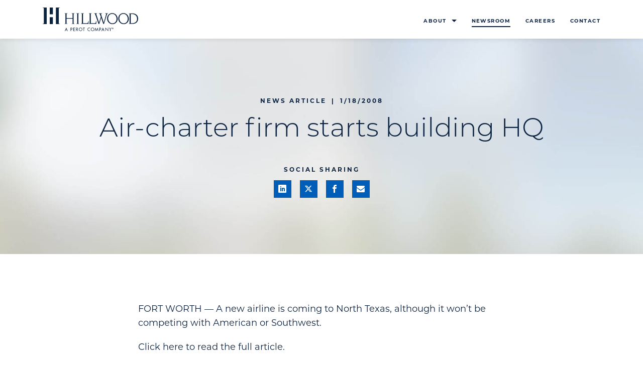

--- FILE ---
content_type: text/html; charset=UTF-8
request_url: https://www.hillwood.com/newsroom/news-articles/air-charter-firm-starts-building-hq/
body_size: 10450
content:
<!doctype html>
<html lang="en-US" >
<head>
	<!-- Google Tag Manager -->
	<script>(function(w,d,s,l,i){w[l]=w[l]||[];w[l].push({'gtm.start':
	new Date().getTime(),event:'gtm.js'});var f=d.getElementsByTagName(s)[0],
	j=d.createElement(s),dl=l!='dataLayer'?'&l='+l:'';j.async=true;j.src=
	'https://www.googletagmanager.com/gtm.js?id='+i+dl;f.parentNode.insertBefore(j,f);
	})(window,document,'script','dataLayer','GTM-PNPQ6DQ');</script>
	<!-- End Google Tag Manager -->

	<meta charset="UTF-8" />
	<meta name="viewport" content="width=device-width, initial-scale=1" />

	<meta name='robots' content='index, follow, max-image-preview:large, max-snippet:-1, max-video-preview:-1' />

<!-- Open Graph Meta Tags generated by MashShare 4.0.47 - https://mashshare.net -->
<meta property="og:type" content="article" /> 
<meta property="og:title" content="Air-charter firm starts building HQ" />
<meta property="og:description" content="FORT WORTH -- A new airline is coming to North Texas, although it won&#039;t be competing with American or Southwest.   Click here to read the full article." />
<meta property="og:url" content="https://www.hillwood.com/newsroom/news-articles/air-charter-firm-starts-building-hq/" />
<meta property="og:site_name" content="Hillwood" />
<meta property="article:publisher" content="https://www.facebook.com/HillwoodDevelopmentCompany/" />
<meta property="article:published_time" content="2008-01-18T00:00:00-06:00" />
<meta property="article:modified_time" content="2025-12-19T15:40:39-06:00" />
<meta property="og:updated_time" content="2025-12-19T15:40:39-06:00" />
<!-- Open Graph Meta Tags generated by MashShare 4.0.47 - https://www.mashshare.net -->
<!-- Twitter Card generated by MashShare 4.0.47 - https://www.mashshare.net -->
<meta name="twitter:card" content="summary">
<meta name="twitter:title" content="Air-charter firm starts building HQ">
<meta name="twitter:description" content="FORT WORTH -- A new airline is coming to North Texas, although it won&#039;t be competing with American or Southwest.   Click here to read the full article.">
<meta name="twitter:site" content="@hillwooddevelop">
<!-- Twitter Card generated by MashShare 4.0.47 - https://www.mashshare.net -->


	<!-- This site is optimized with the Yoast SEO plugin v26.6 - https://yoast.com/wordpress/plugins/seo/ -->
	<title>Air-charter firm starts building HQ | Hillwood, a Perot Company.</title>
	<link rel="canonical" href="https://www.hillwood.com/newsroom/news-articles/air-charter-firm-starts-building-hq/" />
	<meta property="og:locale" content="en_US" />
	<meta property="og:type" content="article" />
	<meta property="og:title" content="Air-charter firm starts building HQ | Hillwood, a Perot Company." />
	<meta property="og:description" content="FORT WORTH &#8212; A new airline is coming to North Texas, although it won&#8217;t be competing with American or Southwest. Click here to read the full article." />
	<meta property="og:url" content="https://www.hillwood.com/newsroom/news-articles/air-charter-firm-starts-building-hq/" />
	<meta property="og:site_name" content="Hillwood" />
	<meta property="article:publisher" content="https://www.facebook.com/HillwoodDevelopmentCompany/" />
	<meta property="article:modified_time" content="2025-12-19T21:40:39+00:00" />
	<meta name="twitter:card" content="summary_large_image" />
	<meta name="twitter:site" content="@hillwooddevelop" />
	<script type="application/ld+json" class="yoast-schema-graph">{"@context":"https://schema.org","@graph":[{"@type":"WebPage","@id":"https://www.hillwood.com/newsroom/news-articles/air-charter-firm-starts-building-hq/","url":"https://www.hillwood.com/newsroom/news-articles/air-charter-firm-starts-building-hq/","name":"Air-charter firm starts building HQ | Hillwood, a Perot Company.","isPartOf":{"@id":"https://www.hillwood.com/#website"},"datePublished":"2008-01-18T06:00:00+00:00","dateModified":"2025-12-19T21:40:39+00:00","breadcrumb":{"@id":"https://www.hillwood.com/newsroom/news-articles/air-charter-firm-starts-building-hq/#breadcrumb"},"inLanguage":"en-US","potentialAction":[{"@type":"ReadAction","target":["https://www.hillwood.com/newsroom/news-articles/air-charter-firm-starts-building-hq/"]}]},{"@type":"BreadcrumbList","@id":"https://www.hillwood.com/newsroom/news-articles/air-charter-firm-starts-building-hq/#breadcrumb","itemListElement":[{"@type":"ListItem","position":1,"name":"Home","item":"https://www.hillwood.com/"},{"@type":"ListItem","position":2,"name":"News Articles","item":"https://www.hillwood.com/newsroom/news-articles/"},{"@type":"ListItem","position":3,"name":"Air-charter firm starts building HQ"}]},{"@type":"WebSite","@id":"https://www.hillwood.com/#website","url":"https://www.hillwood.com/","name":"Hillwood","description":"a Perot Company.","publisher":{"@id":"https://www.hillwood.com/#organization"},"potentialAction":[{"@type":"SearchAction","target":{"@type":"EntryPoint","urlTemplate":"https://www.hillwood.com/?s={search_term_string}"},"query-input":{"@type":"PropertyValueSpecification","valueRequired":true,"valueName":"search_term_string"}}],"inLanguage":"en-US"},{"@type":"Organization","@id":"https://www.hillwood.com/#organization","name":"Hillwood","url":"https://www.hillwood.com/","logo":{"@type":"ImageObject","inLanguage":"en-US","@id":"https://www.hillwood.com/#/schema/logo/image/","url":"https://www.hillwood.com/wp-content/uploads/2022/10/hillwood-logo.svg","contentUrl":"https://www.hillwood.com/wp-content/uploads/2022/10/hillwood-logo.svg","width":1,"height":1,"caption":"Hillwood"},"image":{"@id":"https://www.hillwood.com/#/schema/logo/image/"},"sameAs":["https://www.facebook.com/HillwoodDevelopmentCompany/","https://x.com/hillwooddevelop","https://www.linkedin.com/company/hillwood/"]}]}</script>
	<!-- / Yoast SEO plugin. -->


<link rel="alternate" type="application/rss+xml" title="Hillwood &raquo; Feed" href="https://www.hillwood.com/feed/" />
<link rel="alternate" title="oEmbed (JSON)" type="application/json+oembed" href="https://www.hillwood.com/wp-json/oembed/1.0/embed?url=https%3A%2F%2Fwww.hillwood.com%2Fnewsroom%2Fnews-articles%2Fair-charter-firm-starts-building-hq%2F" />
<link rel="alternate" title="oEmbed (XML)" type="text/xml+oembed" href="https://www.hillwood.com/wp-json/oembed/1.0/embed?url=https%3A%2F%2Fwww.hillwood.com%2Fnewsroom%2Fnews-articles%2Fair-charter-firm-starts-building-hq%2F&#038;format=xml" />
<style id='wp-img-auto-sizes-contain-inline-css'>
img:is([sizes=auto i],[sizes^="auto," i]){contain-intrinsic-size:3000px 1500px}
/*# sourceURL=wp-img-auto-sizes-contain-inline-css */
</style>
<style id='classic-theme-styles-inline-css'>
/*! This file is auto-generated */
.wp-block-button__link{color:#fff;background-color:#32373c;border-radius:9999px;box-shadow:none;text-decoration:none;padding:calc(.667em + 2px) calc(1.333em + 2px);font-size:1.125em}.wp-block-file__button{background:#32373c;color:#fff;text-decoration:none}
/*# sourceURL=/wp-includes/css/classic-themes.min.css */
</style>
<link rel='stylesheet' id='mashsb-styles-css' href='https://www.hillwood.com/wp-content/plugins/mashsharer/assets/css/mashsb.min.css?ver=4.0.47' media='all' />
<style id='mashsb-styles-inline-css'>
.mashsb-count {color:#cccccc;}[class^="mashicon-"] .text, [class*=" mashicon-"] .text{
    text-indent: -9999px !important;
    line-height: 0px;
    display: block;
    }
    [class^="mashicon-"] .text:after, [class*=" mashicon-"] .text:after {
        content: "" !important;
        text-indent: 0;
        font-size:13px;
        display: block !important;
    }
    [class^="mashicon-"], [class*=" mashicon-"] {
        width:25%;
        text-align: center !important;
    }
    [class^="mashicon-"] .icon:before, [class*=" mashicon-"] .icon:before {
        float:none;
        margin-right: 0;
    }
    .mashsb-buttons a{
       margin-right: 3px;
       margin-bottom:3px;
       min-width: 0;
       width: 41px;
    }
    .onoffswitch,
    .onoffswitch-inner:before,
    .onoffswitch-inner:after
    .onoffswitch2,
    .onoffswitch2-inner:before,
    .onoffswitch2-inner:after  {
        margin-right: 0px;
        width: 41px;
        line-height: 41px;
    }
/*# sourceURL=mashsb-styles-inline-css */
</style>
<link rel='stylesheet' id='mashnet-styles-css' href='https://www.hillwood.com/wp-content/plugins/mashshare-networks/assets/css/mashnet.min.css?ver=2.4.6' media='all' />
<link rel='stylesheet' id='parent-style-css' href='https://www.hillwood.com/wp-content/themes/hillwood/style.css?ver=6.9' media='all' />
<link rel='stylesheet' id='hw-child-style-css' href='https://www.hillwood.com/wp-content/themes/hw-custom-child/style.css?ver=1759413899' media='all' />
<link rel='stylesheet' id='hw-custom-child-css' href='https://www.hillwood.com/wp-content/themes/hw-custom-child/css/hw-custom.css?ver=1759413899' media='all' />
<link rel='stylesheet' id='twenty-twenty-one-style-css' href='https://www.hillwood.com/wp-content/themes/hillwood/style.css?ver=1.0.3' media='all' />
<link rel='stylesheet' id='twenty-twenty-one-print-style-css' href='https://www.hillwood.com/wp-content/themes/hillwood/assets/css/print.css?ver=1.0.3' media='print' />
<link rel='stylesheet' id='news-single-styles-css' href='https://www.hillwood.com/wp-content/themes/hillwood/css/news-single.css?ver=6.9' media='all' />
<link rel='stylesheet' id='hw-custom-styles-css' href='https://www.hillwood.com/wp-content/themes/hw-custom-child/css/hw-custom.css?ver=1759413899' media='all' />
<script src="https://www.hillwood.com/wp-includes/js/jquery/jquery.min.js?ver=3.7.1" id="jquery-core-js"></script>
<script src="https://www.hillwood.com/wp-includes/js/jquery/jquery-migrate.min.js?ver=3.4.1" id="jquery-migrate-js"></script>
<link rel="https://api.w.org/" href="https://www.hillwood.com/wp-json/" /><link rel="alternate" title="JSON" type="application/json" href="https://www.hillwood.com/wp-json/wp/v2/news-article/1092" /><link rel="EditURI" type="application/rsd+xml" title="RSD" href="https://www.hillwood.com/xmlrpc.php?rsd" />
<link rel='shortlink' href='https://www.hillwood.com/?p=1092' />
<link rel="icon" href="https://www.hillwood.com/wp-content/uploads/2022/11/cropped-favicon-32x32.jpg" sizes="32x32" />
<link rel="icon" href="https://www.hillwood.com/wp-content/uploads/2022/11/cropped-favicon-192x192.jpg" sizes="192x192" />
<link rel="apple-touch-icon" href="https://www.hillwood.com/wp-content/uploads/2022/11/cropped-favicon-180x180.jpg" />
<meta name="msapplication-TileImage" content="https://www.hillwood.com/wp-content/uploads/2022/11/cropped-favicon-270x270.jpg" />
<style id='global-styles-inline-css'>
:root{--wp--preset--aspect-ratio--square: 1;--wp--preset--aspect-ratio--4-3: 4/3;--wp--preset--aspect-ratio--3-4: 3/4;--wp--preset--aspect-ratio--3-2: 3/2;--wp--preset--aspect-ratio--2-3: 2/3;--wp--preset--aspect-ratio--16-9: 16/9;--wp--preset--aspect-ratio--9-16: 9/16;--wp--preset--color--black: #000000;--wp--preset--color--cyan-bluish-gray: #abb8c3;--wp--preset--color--white: #FFFFFF;--wp--preset--color--pale-pink: #f78da7;--wp--preset--color--vivid-red: #cf2e2e;--wp--preset--color--luminous-vivid-orange: #ff6900;--wp--preset--color--luminous-vivid-amber: #fcb900;--wp--preset--color--light-green-cyan: #7bdcb5;--wp--preset--color--vivid-green-cyan: #00d084;--wp--preset--color--pale-cyan-blue: #8ed1fc;--wp--preset--color--vivid-cyan-blue: #0693e3;--wp--preset--color--vivid-purple: #9b51e0;--wp--preset--color--dark-gray: #28303D;--wp--preset--color--gray: #39414D;--wp--preset--color--green: #D1E4DD;--wp--preset--color--blue: #D1DFE4;--wp--preset--color--purple: #D1D1E4;--wp--preset--color--red: #E4D1D1;--wp--preset--color--orange: #E4DAD1;--wp--preset--color--yellow: #EEEADD;--wp--preset--gradient--vivid-cyan-blue-to-vivid-purple: linear-gradient(135deg,rgb(6,147,227) 0%,rgb(155,81,224) 100%);--wp--preset--gradient--light-green-cyan-to-vivid-green-cyan: linear-gradient(135deg,rgb(122,220,180) 0%,rgb(0,208,130) 100%);--wp--preset--gradient--luminous-vivid-amber-to-luminous-vivid-orange: linear-gradient(135deg,rgb(252,185,0) 0%,rgb(255,105,0) 100%);--wp--preset--gradient--luminous-vivid-orange-to-vivid-red: linear-gradient(135deg,rgb(255,105,0) 0%,rgb(207,46,46) 100%);--wp--preset--gradient--very-light-gray-to-cyan-bluish-gray: linear-gradient(135deg,rgb(238,238,238) 0%,rgb(169,184,195) 100%);--wp--preset--gradient--cool-to-warm-spectrum: linear-gradient(135deg,rgb(74,234,220) 0%,rgb(151,120,209) 20%,rgb(207,42,186) 40%,rgb(238,44,130) 60%,rgb(251,105,98) 80%,rgb(254,248,76) 100%);--wp--preset--gradient--blush-light-purple: linear-gradient(135deg,rgb(255,206,236) 0%,rgb(152,150,240) 100%);--wp--preset--gradient--blush-bordeaux: linear-gradient(135deg,rgb(254,205,165) 0%,rgb(254,45,45) 50%,rgb(107,0,62) 100%);--wp--preset--gradient--luminous-dusk: linear-gradient(135deg,rgb(255,203,112) 0%,rgb(199,81,192) 50%,rgb(65,88,208) 100%);--wp--preset--gradient--pale-ocean: linear-gradient(135deg,rgb(255,245,203) 0%,rgb(182,227,212) 50%,rgb(51,167,181) 100%);--wp--preset--gradient--electric-grass: linear-gradient(135deg,rgb(202,248,128) 0%,rgb(113,206,126) 100%);--wp--preset--gradient--midnight: linear-gradient(135deg,rgb(2,3,129) 0%,rgb(40,116,252) 100%);--wp--preset--gradient--purple-to-yellow: linear-gradient(160deg, #D1D1E4 0%, #EEEADD 100%);--wp--preset--gradient--yellow-to-purple: linear-gradient(160deg, #EEEADD 0%, #D1D1E4 100%);--wp--preset--gradient--green-to-yellow: linear-gradient(160deg, #D1E4DD 0%, #EEEADD 100%);--wp--preset--gradient--yellow-to-green: linear-gradient(160deg, #EEEADD 0%, #D1E4DD 100%);--wp--preset--gradient--red-to-yellow: linear-gradient(160deg, #E4D1D1 0%, #EEEADD 100%);--wp--preset--gradient--yellow-to-red: linear-gradient(160deg, #EEEADD 0%, #E4D1D1 100%);--wp--preset--gradient--purple-to-red: linear-gradient(160deg, #D1D1E4 0%, #E4D1D1 100%);--wp--preset--gradient--red-to-purple: linear-gradient(160deg, #E4D1D1 0%, #D1D1E4 100%);--wp--preset--font-size--small: 18px;--wp--preset--font-size--medium: 20px;--wp--preset--font-size--large: 24px;--wp--preset--font-size--x-large: 42px;--wp--preset--font-size--extra-small: 16px;--wp--preset--font-size--normal: 20px;--wp--preset--font-size--extra-large: 40px;--wp--preset--font-size--huge: 96px;--wp--preset--font-size--gigantic: 144px;--wp--preset--spacing--20: 0.44rem;--wp--preset--spacing--30: 0.67rem;--wp--preset--spacing--40: 1rem;--wp--preset--spacing--50: 1.5rem;--wp--preset--spacing--60: 2.25rem;--wp--preset--spacing--70: 3.38rem;--wp--preset--spacing--80: 5.06rem;--wp--preset--shadow--natural: 6px 6px 9px rgba(0, 0, 0, 0.2);--wp--preset--shadow--deep: 12px 12px 50px rgba(0, 0, 0, 0.4);--wp--preset--shadow--sharp: 6px 6px 0px rgba(0, 0, 0, 0.2);--wp--preset--shadow--outlined: 6px 6px 0px -3px rgb(255, 255, 255), 6px 6px rgb(0, 0, 0);--wp--preset--shadow--crisp: 6px 6px 0px rgb(0, 0, 0);}:where(.is-layout-flex){gap: 0.5em;}:where(.is-layout-grid){gap: 0.5em;}body .is-layout-flex{display: flex;}.is-layout-flex{flex-wrap: wrap;align-items: center;}.is-layout-flex > :is(*, div){margin: 0;}body .is-layout-grid{display: grid;}.is-layout-grid > :is(*, div){margin: 0;}:where(.wp-block-columns.is-layout-flex){gap: 2em;}:where(.wp-block-columns.is-layout-grid){gap: 2em;}:where(.wp-block-post-template.is-layout-flex){gap: 1.25em;}:where(.wp-block-post-template.is-layout-grid){gap: 1.25em;}.has-black-color{color: var(--wp--preset--color--black) !important;}.has-cyan-bluish-gray-color{color: var(--wp--preset--color--cyan-bluish-gray) !important;}.has-white-color{color: var(--wp--preset--color--white) !important;}.has-pale-pink-color{color: var(--wp--preset--color--pale-pink) !important;}.has-vivid-red-color{color: var(--wp--preset--color--vivid-red) !important;}.has-luminous-vivid-orange-color{color: var(--wp--preset--color--luminous-vivid-orange) !important;}.has-luminous-vivid-amber-color{color: var(--wp--preset--color--luminous-vivid-amber) !important;}.has-light-green-cyan-color{color: var(--wp--preset--color--light-green-cyan) !important;}.has-vivid-green-cyan-color{color: var(--wp--preset--color--vivid-green-cyan) !important;}.has-pale-cyan-blue-color{color: var(--wp--preset--color--pale-cyan-blue) !important;}.has-vivid-cyan-blue-color{color: var(--wp--preset--color--vivid-cyan-blue) !important;}.has-vivid-purple-color{color: var(--wp--preset--color--vivid-purple) !important;}.has-black-background-color{background-color: var(--wp--preset--color--black) !important;}.has-cyan-bluish-gray-background-color{background-color: var(--wp--preset--color--cyan-bluish-gray) !important;}.has-white-background-color{background-color: var(--wp--preset--color--white) !important;}.has-pale-pink-background-color{background-color: var(--wp--preset--color--pale-pink) !important;}.has-vivid-red-background-color{background-color: var(--wp--preset--color--vivid-red) !important;}.has-luminous-vivid-orange-background-color{background-color: var(--wp--preset--color--luminous-vivid-orange) !important;}.has-luminous-vivid-amber-background-color{background-color: var(--wp--preset--color--luminous-vivid-amber) !important;}.has-light-green-cyan-background-color{background-color: var(--wp--preset--color--light-green-cyan) !important;}.has-vivid-green-cyan-background-color{background-color: var(--wp--preset--color--vivid-green-cyan) !important;}.has-pale-cyan-blue-background-color{background-color: var(--wp--preset--color--pale-cyan-blue) !important;}.has-vivid-cyan-blue-background-color{background-color: var(--wp--preset--color--vivid-cyan-blue) !important;}.has-vivid-purple-background-color{background-color: var(--wp--preset--color--vivid-purple) !important;}.has-black-border-color{border-color: var(--wp--preset--color--black) !important;}.has-cyan-bluish-gray-border-color{border-color: var(--wp--preset--color--cyan-bluish-gray) !important;}.has-white-border-color{border-color: var(--wp--preset--color--white) !important;}.has-pale-pink-border-color{border-color: var(--wp--preset--color--pale-pink) !important;}.has-vivid-red-border-color{border-color: var(--wp--preset--color--vivid-red) !important;}.has-luminous-vivid-orange-border-color{border-color: var(--wp--preset--color--luminous-vivid-orange) !important;}.has-luminous-vivid-amber-border-color{border-color: var(--wp--preset--color--luminous-vivid-amber) !important;}.has-light-green-cyan-border-color{border-color: var(--wp--preset--color--light-green-cyan) !important;}.has-vivid-green-cyan-border-color{border-color: var(--wp--preset--color--vivid-green-cyan) !important;}.has-pale-cyan-blue-border-color{border-color: var(--wp--preset--color--pale-cyan-blue) !important;}.has-vivid-cyan-blue-border-color{border-color: var(--wp--preset--color--vivid-cyan-blue) !important;}.has-vivid-purple-border-color{border-color: var(--wp--preset--color--vivid-purple) !important;}.has-vivid-cyan-blue-to-vivid-purple-gradient-background{background: var(--wp--preset--gradient--vivid-cyan-blue-to-vivid-purple) !important;}.has-light-green-cyan-to-vivid-green-cyan-gradient-background{background: var(--wp--preset--gradient--light-green-cyan-to-vivid-green-cyan) !important;}.has-luminous-vivid-amber-to-luminous-vivid-orange-gradient-background{background: var(--wp--preset--gradient--luminous-vivid-amber-to-luminous-vivid-orange) !important;}.has-luminous-vivid-orange-to-vivid-red-gradient-background{background: var(--wp--preset--gradient--luminous-vivid-orange-to-vivid-red) !important;}.has-very-light-gray-to-cyan-bluish-gray-gradient-background{background: var(--wp--preset--gradient--very-light-gray-to-cyan-bluish-gray) !important;}.has-cool-to-warm-spectrum-gradient-background{background: var(--wp--preset--gradient--cool-to-warm-spectrum) !important;}.has-blush-light-purple-gradient-background{background: var(--wp--preset--gradient--blush-light-purple) !important;}.has-blush-bordeaux-gradient-background{background: var(--wp--preset--gradient--blush-bordeaux) !important;}.has-luminous-dusk-gradient-background{background: var(--wp--preset--gradient--luminous-dusk) !important;}.has-pale-ocean-gradient-background{background: var(--wp--preset--gradient--pale-ocean) !important;}.has-electric-grass-gradient-background{background: var(--wp--preset--gradient--electric-grass) !important;}.has-midnight-gradient-background{background: var(--wp--preset--gradient--midnight) !important;}.has-small-font-size{font-size: var(--wp--preset--font-size--small) !important;}.has-medium-font-size{font-size: var(--wp--preset--font-size--medium) !important;}.has-large-font-size{font-size: var(--wp--preset--font-size--large) !important;}.has-x-large-font-size{font-size: var(--wp--preset--font-size--x-large) !important;}
/*# sourceURL=global-styles-inline-css */
</style>
</head>
<body class="wp-singular news-article-template-default single single-news-article postid-1092 wp-embed-responsive wp-theme-hillwood wp-child-theme-hw-custom-child is-light-theme no-js singular">
	<!-- Google Tag Manager (noscript) -->
	<noscript><iframe src="https://www.googletagmanager.com/ns.html?id=GTM-PNPQ6DQ"
	height="0" width="0" style="display:none;visibility:hidden"></iframe></noscript>
	<!-- End Google Tag Manager (noscript) -->

		
	<div id="page" class="site">
		<a class="skip-link screen-reader-text" href="#content">Skip to content</a>
				<div class="site-navbar solid-white-navbar">
			<div class="container d-flex justify-content-between align-items-md-center">
				<div class="site-logo">
					<a href="https://www.hillwood.com" aria-label="Go to home page"><svg xmlns="http://www.w3.org/2000/svg" width="189.96" height="47.17" viewbox="0 0 189.96 47.17">
	<path fill="#0C2340" d="M26.13-.19h8.05v.45c-1.23 0-2.29.3-2.29 1.42V31.1c0 1.12 1.06 1.42 2.29 1.42v.45h-8.05V-.19zM8.05 32.94H0v-.45c1.23 0 2.29-.3 2.29-1.42V1.64C2.29.52 1.23.22 0 .22v-.45h8.05v33.17zm5.94-19.56h6.19V-.18h-6.19v13.56zm0 19.54h6.19V19.1h-6.19v13.82zm125.22 9.82c-.69 0-1.19-.54-1.19-1.21 0-.67.5-1.21 1.18-1.21.68 0 1.17.55 1.17 1.22-.01.66-.5 1.2-1.16 1.2zm-.01-2.73c-.87 0-1.56.68-1.56 1.52 0 .86.69 1.54 1.56 1.54.88 0 1.56-.68 1.56-1.54-.01-.84-.68-1.52-1.56-1.52zm-.07 1.45h-.17v-.44c.04-.01.1-.02.19-.02.22 0 .32.09.32.23.01.17-.14.23-.34.23zm.42.12v-.02c.18-.05.32-.18.32-.35 0-.15-.07-.27-.15-.33-.11-.06-.24-.11-.53-.11-.25 0-.44.02-.58.05v1.52h.35v-.61h.17c.19 0 .29.07.31.24.05.18.07.32.12.37h.38c-.04-.06-.07-.15-.11-.38-.05-.22-.13-.33-.28-.38zm-20.59 2.61.91-2.27.92 2.27h-1.83zM117 46.83h.91l.79-1.97h2.36l.8 1.97h.91l-2.88-6.98-2.89 6.98zm-17.78-.81c-1.43 0-2.65-1.17-2.65-2.68 0-1.46 1.09-2.68 2.65-2.68 1.56 0 2.65 1.22 2.65 2.68-.01 1.51-1.22 2.68-2.65 2.68zm0-6.14c-1.9 0-3.47 1.56-3.47 3.45 0 1.97 1.56 3.45 3.47 3.45 1.92 0 3.47-1.49 3.47-3.45 0-1.89-1.57-3.45-3.47-3.45zm14.66 3.25h-.26v-2.37h.22c.82 0 1.8.12 1.8 1.16 0 1.06-.92 1.21-1.76 1.21zm-.14-3.11h-.95v6.63h.83v-2.78h.47c1.26 0 2.32-.54 2.32-1.93 0-1.21-.63-1.92-2.67-1.92zm-6.53 5.01-2.28-5.22-1.35 6.91h.85l.77-4.38h.02l1.99 4.52 1.99-4.52h.02l.77 4.38h.85l-1.35-6.91c-.01 0-2.28 5.22-2.28 5.22zm27.26-2.17-1.65-2.97h-.83l2.04 3.63v3.27h.84v-3.17l2.08-3.73h-.83l-1.65 2.97zm-4.85 2.08-4.98-5.21v6.94h.83v-4.94l4.97 5.21v-6.9h-.83l.01 4.9zm-40.49-1.6c0 1.97 1.56 3.45 3.47 3.45.62 0 1.19-.15 1.69-.43v-.97c-.46.39-1.06.62-1.69.62-1.43 0-2.65-1.17-2.65-2.68 0-1.46 1.09-2.68 2.65-2.68.67 0 1.25.23 1.69.6v-.92c-.5-.28-1.08-.45-1.69-.45-1.9 0-3.47 1.56-3.47 3.46zm-43.21.85.91-2.27.92 2.27h-1.83zm-1.96 2.64h.91l.79-1.97h2.36l.8 1.97h.91l-2.88-6.98-2.89 6.98zm31.44-.81c-1.43 0-2.65-1.17-2.65-2.68 0-1.46 1.09-2.68 2.65-2.68 1.56 0 2.65 1.22 2.65 2.68-.01 1.51-1.22 2.68-2.65 2.68zm0-6.14c-1.9 0-3.47 1.56-3.47 3.45 0 1.97 1.56 3.45 3.47 3.45s3.47-1.49 3.47-3.45c0-1.89-1.58-3.45-3.47-3.45zm-7.81 3.28h-.26v-2.4h.22c.82 0 1.8.15 1.8 1.19 0 1.05-.92 1.21-1.76 1.21zm2.53-1.25c0-.63-.32-1.26-.87-1.58-.53-.3-1.16-.31-1.75-.31h-1v6.63h.83v-2.8h.34l1.95 2.8h1l-2.09-2.88c.96-.12 1.59-.91 1.59-1.86zm-13.49 1.22h-.26v-2.37h.22c.82 0 1.8.12 1.8 1.16 0 1.06-.91 1.21-1.76 1.21zm-.14-3.11h-.95v6.63h.83v-2.78h.47c1.26 0 2.32-.54 2.32-1.93 0-1.21-.63-1.92-2.67-1.92zm23.43.76h1.57v5.87h.83v-5.87h1.57v-.76h-3.97v.76zm-19.08 5.87h3.56v-.76h-2.73v-2.51h2.65v-.76h-2.65v-1.85h2.73v-.76h-3.56v6.64zm68.95-34.87v-.53c-.96.1-1.89.2-2.85.2-.86 0-1.76-.1-2.62-.2v.53c.99 0 1.79.24 1.79 1.03 0 .83-.2 1.85-.56 3.11l-3.95 13.92h-.07L117 16.19c-.46-1.39-.79-2.45-.79-3.12 0-1.03 1.26-1.29 2.02-1.29v-.53c-.99.1-1.99.2-2.98.2-1.16 0-2.32-.1-3.48-.2v.53c.9 0 1.66.16 2.22 1.76l1.72 4.9-3.54 11.4h-.06l-4.94-14.78c-.33-.99-.57-1.72-.57-2.39 0-.66.96-.83 1.63-.83v-.6c-.93.1-1.83.2-2.75.2-1.03 0-2.02-.1-3.05-.2v.53c.83.1 1.56.3 1.99 1.52l6.69 19.35h1.46l3.84-12.19h.06l4.11 12.19H122l5.33-17.43c.67-2.14 1.04-3.43 2.46-3.43m9.15 19.72c-5.1 0-8.68-4.94-8.68-9.84 0-5.57 3.15-9.25 8.25-9.25 5.14 0 8.52 5 8.52 9.97 0 5.57-3.88 9.12-8.09 9.12m-.86-20.58c-5.27 0-9.97 4.7-9.97 10.67 0 5.93 4.34 11.4 10.97 11.4 5.37 0 10.1-4.54 10.1-10.51 0-5.37-3.75-11.56-11.1-11.56m40.08 20.21h-2.92V12.78h2.32c6.96 0 10.24 4.14 10.24 9.71 0 5.56-3.94 8.64-9.64 8.64m.37-19.68h-7.06v.53c1.03 0 1.62.06 1.62 1.32v17.33c0 .93-.73 1.29-1.62 1.29v.53h7.52c6.93 0 10.97-4.34 10.97-10.5 0-5.8-4.01-10.5-11.43-10.5M161.22 31.5c-5.1 0-8.68-4.94-8.68-9.84 0-5.57 3.15-9.25 8.25-9.25 5.14 0 8.52 5 8.52 9.97-.01 5.57-3.88 9.12-8.09 9.12m-.86-20.58c-5.27 0-9.97 4.7-9.97 10.67 0 5.93 4.34 11.4 10.97 11.4 5.37 0 10.11-4.54 10.11-10.51-.01-5.37-3.76-11.56-11.11-11.56m-57.45 20.25h-7.26V12.81c0-.96.93-1.03 1.79-1.03v-.53c-.66.1-1.62.2-2.84.2-2.09-.1-1.16 0-2.72-.2v.53c1.03 0 1.62.06 1.62 1.33v17.56c0 .93-.73 1.29-1.62 1.29v.53h14.74c0-1.96.2-3.91.46-5.86h-.66c-.39 2.08-.56 4.54-3.51 4.54m-15.52 0h-7.26V12.81c0-.96.93-1.03 1.79-1.03v-.53c-.66.1-1.62.2-2.85.2-2.09-.1-1.16 0-2.72-.2v.53c1.03 0 1.62.06 1.62 1.33v17.56c0 .93-.73 1.29-1.62 1.29v.53H91.1c0-1.96.2-3.91.46-5.86h-.66c-.4 2.08-.56 4.54-3.51 4.54M57.77 11.25v.53c.66 0 1.69.13 1.69 1.33v7.69h-12v-7.69c0-1.19 1.03-1.33 1.69-1.33v-.53c-.79.1-1.75.2-2.72.2-.93 0-1.85-.1-2.75-.2v.53c1.03 0 1.62.06 1.62 1.33v17.73c0 .92-.73 1.29-1.62 1.29v.53c.93-.1 1.99-.2 3.02-.2.86 0 1.76.1 2.45.2v-.53c-.93 0-1.69-.03-1.69-1.33v-8.68h11.99v8.68c0 1.29-.76 1.33-1.69 1.33v.53c.76-.1 1.66-.2 2.62-.2.96 0 1.89.1 2.85.2v-.53c-.9 0-1.63-.37-1.63-1.29V13.11c0-1.26.6-1.33 1.63-1.33v-.53c-.96.1-1.82.2-2.69.2-1.01 0-2.01-.1-2.77-.2m9.33 0v.53c1.03 0 1.62.06 1.62 1.33v17.73c0 .92-.73 1.29-1.62 1.29v.53c.93-.1 1.92-.2 2.72-.2.76 0 1.76.1 2.68.2v-.53c-.89 0-1.62-.37-1.62-1.29V13.11c0-1.26.6-1.33 1.62-1.33v-.53c-.96.1-1.82.2-2.68.2-.9 0-1.76-.1-2.72-.2" transform="translate(0 .228)"/>
</svg></a>
				</div>
									<div class="site-nav-toggle d-block d-md-none">
						<button aria-controls="main-menu-list" aria-label="Toggle main menu">
							<span></span>
							<span></span>
							<span></span>
						</button>
					</div>
					<div class="site-nav-container">
						<nav id="main-navigation" class="site-navigation" aria-label="Main menu">
							<ul id="main-menu-list" class="menu-wrapper"><li id="menu-item-11" class="menu-item menu-item-type-post_type menu-item-object-page menu-item-has-children menu-item-11"><a href="https://www.hillwood.com/about/">About</a>
<ul class="sub-menu">
	<li id="menu-item-24" class="menu-item menu-item-type-post_type menu-item-object-page menu-item-24"><a href="https://www.hillwood.com/about/">Overview</a></li>
	<li id="menu-item-25" class="menu-item menu-item-type-post_type menu-item-object-page menu-item-25"><a href="https://www.hillwood.com/about/leadership/">Leadership</a></li>
	<li id="menu-item-1726" class="menu-item menu-item-type-post_type menu-item-object-page menu-item-1726"><a href="https://www.hillwood.com/about/timeline/">Timeline</a></li>
</ul>
</li>
<li id="menu-item-23" class="menu-item menu-item-type-post_type menu-item-object-page menu-item-23"><a href="https://www.hillwood.com/newsroom/">Newsroom</a></li>
<li id="menu-item-1576" class="menu-item menu-item-type-post_type menu-item-object-page menu-item-1576"><a href="https://www.hillwood.com/careers/">Careers</a></li>
<li id="menu-item-1574" class="menu-item menu-item-type-post_type menu-item-object-page menu-item-1574"><a href="https://www.hillwood.com/contact/">Contact</a></li>
</ul>						</nav>
					</div>
							</div>
		</div>

		<div id="content" class="site-content">

<header class="no-feat-image">
	<div class="bg-holder"></div>
	<div class="container">
		<div class="content-container text-center">
			<p class="info">
				<span class="category subtitle-small">News Article</span>
				<span class="sep subtitle-small"> | </span>
				<span class="date subtitle-small">1/18/2008</span>
			</p>
			<h1>Air-charter firm starts building HQ</h1>
			<div class="social">
				<p class="subtitle-small">Social Sharing</p>
				<div class="social-icons"><aside class="mashsb-container mashsb-main mashsb-stretched"><div class="mashsb-box"><div class="mashsb-buttons"><a class="mashicon-linkedin mash-large mash-center mashsb-noshadow" href="https://www.linkedin.com/shareArticle?trk=Air-charter+firm+starts+building+HQ&amp;url=https%3A%2F%2Fwww.hillwood.com%2Fnewsroom%2Fnews-articles%2Fair-charter-firm-starts-building-hq%2F" target="_top" rel="nofollow"><span class="icon"></span><span class="text">Share</span></a><a class="mashicon-twitter mash-large mash-center mashsb-noshadow" href="https://twitter.com/intent/tweet?text=Air-charter%20firm%20starts%20building%20HQ&amp;url=https://www.hillwood.com/newsroom/news-articles/air-charter-firm-starts-building-hq/&amp;via=hillwooddevelop" target="_top" rel="nofollow"><span class="icon"></span><span class="text">Tweet</span></a><a class="mashicon-facebook mash-large mash-center mashsb-noshadow" href="https://www.facebook.com/sharer.php?u=https%3A%2F%2Fwww.hillwood.com%2Fnewsroom%2Fnews-articles%2Fair-charter-firm-starts-building-hq%2F" target="_top" rel="nofollow"><span class="icon"></span><span class="text">Share</span></a><a class="mashicon-mail mash-large mash-center mashsb-noshadow" href="/cdn-cgi/l/email-protection#[base64]" target="_top" rel="nofollow"><span class="icon"></span><span class="text">Email</span></a><div class="onoffswitch2 mash-large mashsb-noshadow" style="display:none"></div></div></div>
                    <div style="clear:both"></div><div class="mashsb-toggle-container"></div></aside>
            <!-- Share buttons made by mashshare.net - Version: 4.0.47--></div>
			</div>
		</div>
	</div>
</header>
<main>
		<article class="no-feat-image">
		<div class="container">
			<div class="content-container">
				<p><P>FORT WORTH &#8212; A new airline is coming to North Texas, although it won&#8217;t be competing with American or Southwest.</P> <P> </P> <P>Click here to read the full article.</P></p>
			</div>
		</div>
	</article>
	<div class="back-link">
		<div class="container">
			<div class="content-container text-center">
				<hr>
				<a href="https://www.hillwood.com/newsroom/" class="underline-link">Back to the Newsroom</a>
			</div>
		</div>
	</div>
</main>

		</div>
		<footer class="site-footer">
			<div class="container">
				<div class="footer-col-container d-flex flex-wrap justify-content-between">
					<div class="site-logo footer-col flex-shrink-0">
						<a href="https://www.hillwood.com" aria-label="Go to home page"><svg xmlns="http://www.w3.org/2000/svg" width="189.96" height="47.17" viewbox="0 0 189.96 47.17">
	<path fill="#0C2340" d="M26.13-.19h8.05v.45c-1.23 0-2.29.3-2.29 1.42V31.1c0 1.12 1.06 1.42 2.29 1.42v.45h-8.05V-.19zM8.05 32.94H0v-.45c1.23 0 2.29-.3 2.29-1.42V1.64C2.29.52 1.23.22 0 .22v-.45h8.05v33.17zm5.94-19.56h6.19V-.18h-6.19v13.56zm0 19.54h6.19V19.1h-6.19v13.82zm125.22 9.82c-.69 0-1.19-.54-1.19-1.21 0-.67.5-1.21 1.18-1.21.68 0 1.17.55 1.17 1.22-.01.66-.5 1.2-1.16 1.2zm-.01-2.73c-.87 0-1.56.68-1.56 1.52 0 .86.69 1.54 1.56 1.54.88 0 1.56-.68 1.56-1.54-.01-.84-.68-1.52-1.56-1.52zm-.07 1.45h-.17v-.44c.04-.01.1-.02.19-.02.22 0 .32.09.32.23.01.17-.14.23-.34.23zm.42.12v-.02c.18-.05.32-.18.32-.35 0-.15-.07-.27-.15-.33-.11-.06-.24-.11-.53-.11-.25 0-.44.02-.58.05v1.52h.35v-.61h.17c.19 0 .29.07.31.24.05.18.07.32.12.37h.38c-.04-.06-.07-.15-.11-.38-.05-.22-.13-.33-.28-.38zm-20.59 2.61.91-2.27.92 2.27h-1.83zM117 46.83h.91l.79-1.97h2.36l.8 1.97h.91l-2.88-6.98-2.89 6.98zm-17.78-.81c-1.43 0-2.65-1.17-2.65-2.68 0-1.46 1.09-2.68 2.65-2.68 1.56 0 2.65 1.22 2.65 2.68-.01 1.51-1.22 2.68-2.65 2.68zm0-6.14c-1.9 0-3.47 1.56-3.47 3.45 0 1.97 1.56 3.45 3.47 3.45 1.92 0 3.47-1.49 3.47-3.45 0-1.89-1.57-3.45-3.47-3.45zm14.66 3.25h-.26v-2.37h.22c.82 0 1.8.12 1.8 1.16 0 1.06-.92 1.21-1.76 1.21zm-.14-3.11h-.95v6.63h.83v-2.78h.47c1.26 0 2.32-.54 2.32-1.93 0-1.21-.63-1.92-2.67-1.92zm-6.53 5.01-2.28-5.22-1.35 6.91h.85l.77-4.38h.02l1.99 4.52 1.99-4.52h.02l.77 4.38h.85l-1.35-6.91c-.01 0-2.28 5.22-2.28 5.22zm27.26-2.17-1.65-2.97h-.83l2.04 3.63v3.27h.84v-3.17l2.08-3.73h-.83l-1.65 2.97zm-4.85 2.08-4.98-5.21v6.94h.83v-4.94l4.97 5.21v-6.9h-.83l.01 4.9zm-40.49-1.6c0 1.97 1.56 3.45 3.47 3.45.62 0 1.19-.15 1.69-.43v-.97c-.46.39-1.06.62-1.69.62-1.43 0-2.65-1.17-2.65-2.68 0-1.46 1.09-2.68 2.65-2.68.67 0 1.25.23 1.69.6v-.92c-.5-.28-1.08-.45-1.69-.45-1.9 0-3.47 1.56-3.47 3.46zm-43.21.85.91-2.27.92 2.27h-1.83zm-1.96 2.64h.91l.79-1.97h2.36l.8 1.97h.91l-2.88-6.98-2.89 6.98zm31.44-.81c-1.43 0-2.65-1.17-2.65-2.68 0-1.46 1.09-2.68 2.65-2.68 1.56 0 2.65 1.22 2.65 2.68-.01 1.51-1.22 2.68-2.65 2.68zm0-6.14c-1.9 0-3.47 1.56-3.47 3.45 0 1.97 1.56 3.45 3.47 3.45s3.47-1.49 3.47-3.45c0-1.89-1.58-3.45-3.47-3.45zm-7.81 3.28h-.26v-2.4h.22c.82 0 1.8.15 1.8 1.19 0 1.05-.92 1.21-1.76 1.21zm2.53-1.25c0-.63-.32-1.26-.87-1.58-.53-.3-1.16-.31-1.75-.31h-1v6.63h.83v-2.8h.34l1.95 2.8h1l-2.09-2.88c.96-.12 1.59-.91 1.59-1.86zm-13.49 1.22h-.26v-2.37h.22c.82 0 1.8.12 1.8 1.16 0 1.06-.91 1.21-1.76 1.21zm-.14-3.11h-.95v6.63h.83v-2.78h.47c1.26 0 2.32-.54 2.32-1.93 0-1.21-.63-1.92-2.67-1.92zm23.43.76h1.57v5.87h.83v-5.87h1.57v-.76h-3.97v.76zm-19.08 5.87h3.56v-.76h-2.73v-2.51h2.65v-.76h-2.65v-1.85h2.73v-.76h-3.56v6.64zm68.95-34.87v-.53c-.96.1-1.89.2-2.85.2-.86 0-1.76-.1-2.62-.2v.53c.99 0 1.79.24 1.79 1.03 0 .83-.2 1.85-.56 3.11l-3.95 13.92h-.07L117 16.19c-.46-1.39-.79-2.45-.79-3.12 0-1.03 1.26-1.29 2.02-1.29v-.53c-.99.1-1.99.2-2.98.2-1.16 0-2.32-.1-3.48-.2v.53c.9 0 1.66.16 2.22 1.76l1.72 4.9-3.54 11.4h-.06l-4.94-14.78c-.33-.99-.57-1.72-.57-2.39 0-.66.96-.83 1.63-.83v-.6c-.93.1-1.83.2-2.75.2-1.03 0-2.02-.1-3.05-.2v.53c.83.1 1.56.3 1.99 1.52l6.69 19.35h1.46l3.84-12.19h.06l4.11 12.19H122l5.33-17.43c.67-2.14 1.04-3.43 2.46-3.43m9.15 19.72c-5.1 0-8.68-4.94-8.68-9.84 0-5.57 3.15-9.25 8.25-9.25 5.14 0 8.52 5 8.52 9.97 0 5.57-3.88 9.12-8.09 9.12m-.86-20.58c-5.27 0-9.97 4.7-9.97 10.67 0 5.93 4.34 11.4 10.97 11.4 5.37 0 10.1-4.54 10.1-10.51 0-5.37-3.75-11.56-11.1-11.56m40.08 20.21h-2.92V12.78h2.32c6.96 0 10.24 4.14 10.24 9.71 0 5.56-3.94 8.64-9.64 8.64m.37-19.68h-7.06v.53c1.03 0 1.62.06 1.62 1.32v17.33c0 .93-.73 1.29-1.62 1.29v.53h7.52c6.93 0 10.97-4.34 10.97-10.5 0-5.8-4.01-10.5-11.43-10.5M161.22 31.5c-5.1 0-8.68-4.94-8.68-9.84 0-5.57 3.15-9.25 8.25-9.25 5.14 0 8.52 5 8.52 9.97-.01 5.57-3.88 9.12-8.09 9.12m-.86-20.58c-5.27 0-9.97 4.7-9.97 10.67 0 5.93 4.34 11.4 10.97 11.4 5.37 0 10.11-4.54 10.11-10.51-.01-5.37-3.76-11.56-11.11-11.56m-57.45 20.25h-7.26V12.81c0-.96.93-1.03 1.79-1.03v-.53c-.66.1-1.62.2-2.84.2-2.09-.1-1.16 0-2.72-.2v.53c1.03 0 1.62.06 1.62 1.33v17.56c0 .93-.73 1.29-1.62 1.29v.53h14.74c0-1.96.2-3.91.46-5.86h-.66c-.39 2.08-.56 4.54-3.51 4.54m-15.52 0h-7.26V12.81c0-.96.93-1.03 1.79-1.03v-.53c-.66.1-1.62.2-2.85.2-2.09-.1-1.16 0-2.72-.2v.53c1.03 0 1.62.06 1.62 1.33v17.56c0 .93-.73 1.29-1.62 1.29v.53H91.1c0-1.96.2-3.91.46-5.86h-.66c-.4 2.08-.56 4.54-3.51 4.54M57.77 11.25v.53c.66 0 1.69.13 1.69 1.33v7.69h-12v-7.69c0-1.19 1.03-1.33 1.69-1.33v-.53c-.79.1-1.75.2-2.72.2-.93 0-1.85-.1-2.75-.2v.53c1.03 0 1.62.06 1.62 1.33v17.73c0 .92-.73 1.29-1.62 1.29v.53c.93-.1 1.99-.2 3.02-.2.86 0 1.76.1 2.45.2v-.53c-.93 0-1.69-.03-1.69-1.33v-8.68h11.99v8.68c0 1.29-.76 1.33-1.69 1.33v.53c.76-.1 1.66-.2 2.62-.2.96 0 1.89.1 2.85.2v-.53c-.9 0-1.63-.37-1.63-1.29V13.11c0-1.26.6-1.33 1.63-1.33v-.53c-.96.1-1.82.2-2.69.2-1.01 0-2.01-.1-2.77-.2m9.33 0v.53c1.03 0 1.62.06 1.62 1.33v17.73c0 .92-.73 1.29-1.62 1.29v.53c.93-.1 1.92-.2 2.72-.2.76 0 1.76.1 2.68.2v-.53c-.89 0-1.62-.37-1.62-1.29V13.11c0-1.26.6-1.33 1.62-1.33v-.53c-.96.1-1.82.2-2.68.2-.9 0-1.76-.1-2.72-.2" transform="translate(0 .228)"/>
</svg></a>
					</div>
					<div class="footer-col">
						<ul id="footer-menu-list" class="menu-wrapper"><li class="menu-item menu-item-type-post_type menu-item-object-page menu-item-11"><a href="https://www.hillwood.com/about/">About</a></li>
<li class="menu-item menu-item-type-post_type menu-item-object-page menu-item-23"><a href="https://www.hillwood.com/newsroom/">Newsroom</a></li>
<li class="menu-item menu-item-type-post_type menu-item-object-page menu-item-1576"><a href="https://www.hillwood.com/careers/">Careers</a></li>
<li class="menu-item menu-item-type-post_type menu-item-object-page menu-item-1574"><a href="https://www.hillwood.com/contact/">Contact</a></li>
</ul>					</div>
					<div class="footer-col">
						<ul id="footer-secondary-menu-list" class="menu-wrapper"><li id="menu-item-15" class="menu-item menu-item-type-custom menu-item-object-custom menu-item-15"><a target="_blank" href="https://alliancetexas.com/">Hillwood Properties / AllianceTexas</a></li>
<li id="menu-item-16" class="menu-item menu-item-type-custom menu-item-object-custom menu-item-16"><a target="_blank" href="https://hillwoodinvestmentproperties.com/">Hillwood Industrial</a></li>
<li id="menu-item-17" class="menu-item menu-item-type-custom menu-item-object-custom menu-item-17"><a target="_blank" href="https://hillwoodcommunities.com/">Hillwood Communities</a></li>
<li id="menu-item-18" class="menu-item menu-item-type-custom menu-item-object-custom menu-item-18"><a target="_blank" href="https://hillwoodurban.com/">Hillwood Urban</a></li>
<li id="menu-item-1578" class="menu-item menu-item-type-custom menu-item-object-custom menu-item-1578"><a target="_blank" href="https://www.hillwoodwest.com/">Hillwood West</a></li>
</ul>					</div>
					<div class="footer-col">
						<p>Hillwood</p>
												<p>3000 Turtle Creek Boulevard</p>
						<p>Dallas, TX 75219</p>
													<p><a href="tel:2143035535">214.303.5535</a></p>
																			<div class="social">
																	<a href="https://www.linkedin.com/company/hillwood/" target="_blank" rel="noopener noreferrer"><svg xmlns="http://www.w3.org/2000/svg" width="18" height="18" viewBox="0 0 18 18" aria-label="View Hillwood on LinkedIn">
  <g fill="currentColor" fill-rule="nonzero">
    <path d="M17.9963735 18H18v-6.9674658C18 7.62300228 17.2819583 5 13.387126 5c-1.8712602 0-3.1296464 1.04994292-3.64097913 2.04794521h-.0543971V5.31906393H6V18h3.84406165v-6.2811073c0-1.6546804.30462375-3.25371005 2.30643695-3.25371005 1.9728015 0 2.0018133 1.88841325 2.0018133 3.35759135V18h3.8440616ZM0 6h4v12H0zM2.5 0C1.11788618 0 0 1.11245955 0 2.48786408S1.11788618 5 2.5 5 5 3.8592233 5 2.48786408C4.99593496 1.11245955 3.87804878 0 2.5 0Z"/>
  </g>
</svg>
</a>
																									<a href="https://www.facebook.com/HillwoodDevelopmentCompany/" target="_blank" rel="noopener noreferrer"><svg xmlns="http://www.w3.org/2000/svg" width="18" height="18" viewBox="0 0 18 18" aria-label="View Hillwood on Facebook">
  <path fill="currentColor" fill-rule="nonzero" d="M18 9.0376569C18 4.06694561 13.95 0 9 0S0 4.06694561 0 9.0376569C0 13.5564854 3.3 17.3221757 7.575 18v-6.3263598h-2.25V9.0376569h2.25V7.07949791c0-2.25941423 1.35-3.53974896 3.375-3.53974896.975 0 2.025.15062762 2.025.15062762v2.25941422H11.85c-1.125 0-1.5.67782427-1.5 1.43096235V9.0376569h2.475l-.375 2.6359833h-2.1V18C14.7 17.3221757 18 13.5564854 18 9.0376569Z"/>
</svg>
</a>
																									<a href="https://twitter.com/hillwooddevelop" target="_blank" rel="noopener noreferrer"><svg width="18" height="auto" viewBox="0 0 1200 1227" fill="currentColor" xmlns="http://www.w3.org/2000/svg">
<path d="M714.163 519.284L1160.89 0H1055.03L667.137 450.887L357.328 0H0L468.492 681.821L0 1226.37H105.866L515.491 750.218L842.672 1226.37H1200L714.137 519.284H714.163ZM569.165 687.828L521.697 619.934L144.011 79.6944H306.615L611.412 515.685L658.88 583.579L1055.08 1150.3H892.476L569.165 687.854V687.828Z" fill=""/>
</svg>
</a>
															</div>
											</div>
				</div>
			</div>
			<div class="footer-meta">
				<div class="container d-flex justify-content-between align-items-center">
					<div class="copyright">
						<p>&copy; Copyright 2016-2026 | Hillwood</p>
					</div>
					<div class="links">
						<p><a class="privacy-policy-link" href="https://www.hillwood.com/privacy-policy/" rel="privacy-policy">Privacy Policy and Terms of Use</a></p>					</div>
				</div>
			</div>
		</footer>

		<script data-cfasync="false" src="/cdn-cgi/scripts/5c5dd728/cloudflare-static/email-decode.min.js"></script><script type="speculationrules">
{"prefetch":[{"source":"document","where":{"and":[{"href_matches":"/*"},{"not":{"href_matches":["/wp-*.php","/wp-admin/*","/wp-content/uploads/*","/wp-content/*","/wp-content/plugins/*","/wp-content/themes/hw-custom-child/*","/wp-content/themes/hillwood/*","/*\\?(.+)"]}},{"not":{"selector_matches":"a[rel~=\"nofollow\"]"}},{"not":{"selector_matches":".no-prefetch, .no-prefetch a"}}]},"eagerness":"conservative"}]}
</script>
<script>document.body.classList.remove("no-js");</script>	<script>
	if ( -1 !== navigator.userAgent.indexOf( 'MSIE' ) || -1 !== navigator.appVersion.indexOf( 'Trident/' ) ) {
		document.body.classList.add( 'is-IE' );
	}
	</script>
			<script>
		/(trident|msie)/i.test(navigator.userAgent)&&document.getElementById&&window.addEventListener&&window.addEventListener("hashchange",(function(){var t,e=location.hash.substring(1);/^[A-z0-9_-]+$/.test(e)&&(t=document.getElementById(e))&&(/^(?:a|select|input|button|textarea)$/i.test(t.tagName)||(t.tabIndex=-1),t.focus())}),!1);
		</script>
		<script id="mashsb-js-extra">
var mashsb = {"shares":"0","round_shares":"1","animate_shares":"0","dynamic_buttons":"0","share_url":"https://www.hillwood.com/newsroom/news-articles/air-charter-firm-starts-building-hq/","title":"Air-charter+firm+starts+building+HQ","image":null,"desc":"FORT WORTH -- A new airline is coming to North Texas, although it won't be competing with American or Southwest.   Click here to read the full article.","hashtag":"hillwooddevelop","subscribe":"content","subscribe_url":"","activestatus":"1","singular":"1","twitter_popup":"1","refresh":"0","nonce":"e256807f30","postid":"1092","servertime":"1769422499","ajaxurl":"https://www.hillwood.com/wp-admin/admin-ajax.php"};
//# sourceURL=mashsb-js-extra
</script>
<script src="https://www.hillwood.com/wp-content/plugins/mashsharer/assets/js/mashsb.min.js?ver=4.0.47" id="mashsb-js"></script>
<script id="mashnet-js-extra">
var mashnet = {"body":"","subject":"","pinterest_select":"0"};
//# sourceURL=mashnet-js-extra
</script>
<script src="https://www.hillwood.com/wp-content/plugins/mashshare-networks/assets/js/mashnet.min.js?ver=2.4.6" id="mashnet-js"></script>
<script src="https://www.hillwood.com/wp-content/themes/hw-custom-child/js/hw-custom.js?ver=1759413899" id="hw-custom-child-js"></script>
<script id="twenty-twenty-one-ie11-polyfills-js-after">
( Element.prototype.matches && Element.prototype.closest && window.NodeList && NodeList.prototype.forEach ) || document.write( '<script src="https://www.hillwood.com/wp-content/themes/hillwood/assets/js/polyfills.js?ver=1.0.3"></scr' + 'ipt>' );
//# sourceURL=twenty-twenty-one-ie11-polyfills-js-after
</script>
<script src="https://www.hillwood.com/wp-content/themes/hillwood/assets/js/responsive-embeds.js?ver=1.0.3" id="twenty-twenty-one-responsive-embeds-script-js"></script>
<script src="https://www.hillwood.com/wp-content/themes/hillwood/js/templates/news-single-min.js?ver=6.9" id="news-single-scripts-js"></script>

	</div>

<script>(function(){function c(){var b=a.contentDocument||a.contentWindow.document;if(b){var d=b.createElement('script');d.innerHTML="window.__CF$cv$params={r:'9c3f3f1a687990ce',t:'MTc2OTQyMjQ5OS4wMDAwMDA='};var a=document.createElement('script');a.nonce='';a.src='/cdn-cgi/challenge-platform/scripts/jsd/main.js';document.getElementsByTagName('head')[0].appendChild(a);";b.getElementsByTagName('head')[0].appendChild(d)}}if(document.body){var a=document.createElement('iframe');a.height=1;a.width=1;a.style.position='absolute';a.style.top=0;a.style.left=0;a.style.border='none';a.style.visibility='hidden';document.body.appendChild(a);if('loading'!==document.readyState)c();else if(window.addEventListener)document.addEventListener('DOMContentLoaded',c);else{var e=document.onreadystatechange||function(){};document.onreadystatechange=function(b){e(b);'loading'!==document.readyState&&(document.onreadystatechange=e,c())}}}})();</script></body>
</html>


--- FILE ---
content_type: text/css
request_url: https://www.hillwood.com/wp-content/themes/hw-custom-child/style.css?ver=1759413899
body_size: -95
content:
/**
 * Theme Name: hw-custom
 * Theme URI: http://www.hillwoodweb.com
 * Description: Child Theme Hillwood Web 
 * Author: Hillwood
 * Author URI: https://www.hillwoodweb.com
 * Template: hillwood
 * Version: 1.0.3 
 */

/* add global styles here */ 

.hide-me{
	display:none !important; 
}

main section.e-verify {
    margin-bottom: 130px !important;
}

@media (max-width: 991.98px) {
    main section.e-verify {
        margin-bottom: 75px !important;
    }
}

@media (max-width: 767.98px) {
    main section.e-verify {
        margin-bottom: 50px !important;
    }
}



--- FILE ---
content_type: text/css
request_url: https://www.hillwood.com/wp-content/themes/hw-custom-child/css/hw-custom.css?ver=1759413899
body_size: 134
content:
/**
 * 
 * Theme Name: hw-custom
 * Description: CSS styles by Hillwood
 * Author: Hillwood 
 * Author URI: https://www.hillwoodweb.com
 * Version: 1.0.2
 * 
 */



/*******************************
 * ********* HEADER ************
 * ****************************/

header .bg-holder {
	transform: none !important; /* fix white space at top of screen */
}


/*******************************
 * ********* Careers ************
 * ****************************/

/* Default styles (above mobile breakpoint) */
.careers-link {
    position: relative;
    text-align: center;
}

.careers-link .btn {
    display: inline-block;
}

.careers-link .inline-image {
    position: absolute;
    right: 25%; 
    top: 50%;
    transform: translateY(-50%);
    max-width: 100px; 
    height: auto;
    width: 90px;
}

img.inline-image {
    width: 90px;
}

/* Adjustments at breakpoints */
@media (min-width: 992px) {
    .careers-link .inline-image {
        right: 20%; 
    }
}

@media (min-width: 768px) and (max-width: 991px){
    .careers-link .inline-image {
        right: 10%; 
    }
}

@media (max-width: 767px) {
    .careers-link {
        position: static; 
    }
    
    .careers-link .inline-image {
        position: static; 
        transform: none; 
        display: block;
        margin: 25px auto 0 auto; 
    }
}